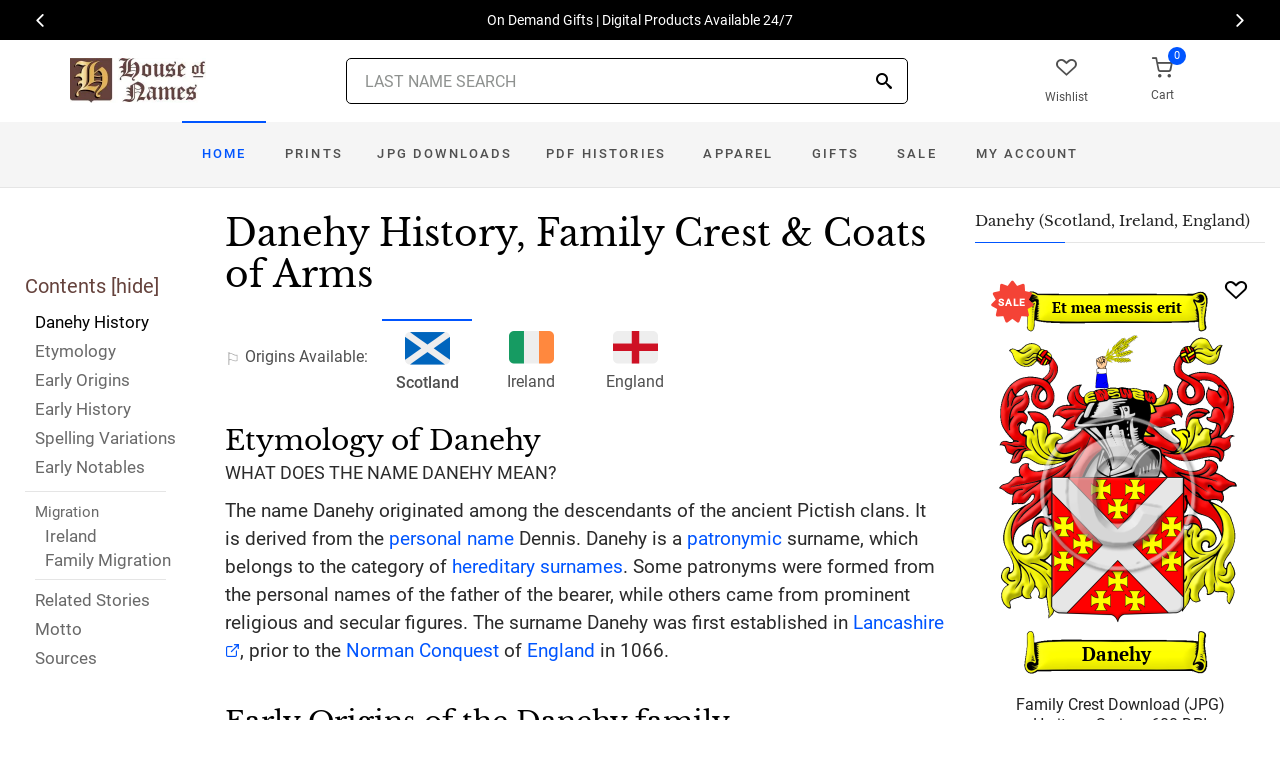

--- FILE ---
content_type: text/html; charset=utf-8
request_url: https://www.houseofnames.com/danehy-family-crest
body_size: 45319
content:
<!DOCTYPE html><html lang="en">
<head>
    <meta charset="utf-8" /><meta name="viewport" content="width=device-width, initial-scale=1" /><title>Danehy Name Meaning, Family History, Family Crest &amp; Coats of Arms</title><link rel="canonical" href="https://www.houseofnames.com/danehy-family-crest" /><meta name="distribution" content="Global" /><meta name="rating" content="General" /><meta name="language" content="EN" /><meta name="doc-type" content="Web Page" /><meta name="doc-class" content="Completed" /><meta name="copyright" content="&copy; 2004-2026 Swyrich Corporation">
        <meta name="description" content="Check out the Danehy history and family crest/coat of arms. Free Search. Explore the Danehy family history for the Scottish Origin. What is the origin of the name Danehy?" />
        <link rel="preload" href="/dpreview/DENNY/SC/Danehy/family-crest-coat-of-arms.png" as="image" fetchpriority="high">
    <link rel="preconnect" href="https://www.googletagmanager.com"><link rel="dns-prefetch" href="https://www.googletagmanager.com"><link rel="preload" as="font" type="font/woff2" href="/cdn/fonts/roboto-v20-latin-regular.woff2" crossorigin="anonymous"><link rel="preload" as="font" type="font/woff2" href="/cdn/fonts/roboto-v30-latin-500.woff2" crossorigin="anonymous"><link rel="preload" as="font" type="font/woff2" href="/cdn/fonts/libre-baskerville-v7-latin-regular.woff2" crossorigin="anonymous"><link rel="preload" as="font" type="font/woff2" href="/cdn/fonts/icomoon.woff2?1grn3q" crossorigin="anonymous">
        <link rel="preload" href="/cdn/css/fc-styles-v3.min.css" as="style"><link rel="stylesheet" media="screen" href="/cdn/css/fc-styles-v3.min.css"><link rel="preload" href="/cdn/js/fc-scripts-v30.min.js" nonce="z3PBvzOLM9" as="script">


    <link rel="apple-touch-icon" sizes="180x180" href="/cdn/img/apple-touch-icon.png"><link rel="icon" type="image/png" sizes="32x32" href="/cdn/img/favicon-32x32.png"><link rel="icon" type="image/png" sizes="16x16" href="/cdn/img/favicon-16x16.png"><link rel="manifest" href="/cdn/manifest.json"><link rel="mask-icon" href="/cdn/img/safari-pinned-tab.svg" color="#34549a"><meta name="theme-color" content="#ffffff"> 
    <meta property="og:title" content="Danehy Name Meaning, Family History, Family Crest & Coats of Arms" /><meta property="og:type" content="article" /><meta property="og:article:published_time" content="2000/1/1" /><meta property="og:article:modified_time" content="2022/4/22" /><meta property="og:article:tag" content="Danehy" /><meta property="og:article:tag" content="history" /><meta property="og:article:tag" content="family crest" /><meta property="og:article:tag" content="coat of arms" /><meta property="og:article:tag" content="Scottish" /><meta property="og:url" content="https://www.houseofnames.com/danehy-family-crest" /><meta property="og:site_name" content="HouseOfNames" /><meta property="og:description" content="Check out the Danehy history and family crest/coat of arms. Free Search. Explore the Danehy family history for the Scottish Origin. What is the origin of the name Danehy?" /><meta property="og:image" content="https://www.houseofnames.com/dpreview/DENNY/SC/Danehy/family-crest-coat-of-arms.png" /><meta property="og:image:secure_url" content="https://www.houseofnames.com/dpreview/DENNY/SC/Danehy/family-crest-coat-of-arms.png" />
    <script type="application/ld+json">[{"@context": "http://schema.org","@type": "WebSite","name": "HouseOfNames","url": "https://www.houseofnames.com","sameAs": ["https://www.facebook.com/HouseofNames","https://www.pinterest.com/HouseofNames"]}, {"@context": "http://schema.org","@type": "Organization","url": "https://www.houseofnames.com","logo": "https://www.houseofnames.com/img/logo/logo.png","contactPoint": [{"@type": "ContactPoint","telephone": "+1-888-468-7686","contactType": "customer service"}]}, {"@context": "http://schema.org","@type": "Store","image": ["https://www.houseofnames.com/img/logo/logo.png"],"@id":"https://www.houseofnames.com","name":"HouseofNames.com","address": {"@@type": "PostalAddress","streetAddress": "633 Norris Crt, Units 1 & 2","addressLocality": "Kingston","addressRegion": "ON","postalCode": "K7P2R9","addressCountry": "CA"},"url": "https://www.houseofnames.com","telephone": "+1-888-468-7686","priceRange" : "$6 - $295","openingHoursSpecification": [{"@type": "OpeningHoursSpecification","dayOfWeek": ["Monday","Tuesday","Wednesday","Thursday"],"opens": "09:00","closes": "16:30"},{"@type": "OpeningHoursSpecification","dayOfWeek": ["Friday"],"opens": "9:00","closes": "15:00"},{"@type": "OpeningHoursSpecification","dayOfWeek": ["Saturday","Sunday"],"opens": "00:00","closes": "00:00"}]}]</script>
    
</head>
<body style="margin:0">
        <span class="anchor" id="History"> </span>
    <header class="site-header navbar-sticky">
        <div class="itemH blackBg"><div id="top-owl-carousel" class="owl-carousel" data-owl-carousel="{ &quot;nav&quot;: true, &quot;dots&quot;: false, &quot;loop&quot;: true, &quot;autoplay&quot;: true, &quot;autoplayTimeout&quot;: 7000  }"></div></div>
        <div class="topbar d-flex justify-content-between container containerFc">            
            <div class="site-branding d-flex"><a class="site-logo align-self-center" href="/"><img src="/cdn/webp/img/logo/logo.webp" width="136" height="45" alt="HouseofNames"></a></div><div class="search-box-wrap d-flex"><div class="search-box-inner align-self-center"><div class="search-box d-flex" style="padding-right:80px;padding-left:80px"><div class="search-box-form"><form id="sForm" action="/search.asp" method="get" target="_top"><div class="searchIconPos"><button aria-label="Search" type="submit" class="noBgNoBdr"><i class="icon-search1"></i></button></div><input class="form-control" type="search" id="s" name="s" autocomplete="off" placeholder="LAST NAME SEARCH"><div id="divSearchSuggest" class="divSuggest"></div></form></div></div></div></div>
            <div class="toolbar d-flex">
                <div class="toolbar-item hidden-on-mobile" style="border:none"><a href="/wishlist.asp"><div><div class="toolbar-wishlist"><i class="icon-heart-outlined"></i></div><span class="text-label">Wishlist</span></div></a></div><div class="toolbar-item visible-on-mobile mobile-menu-toggle" style="border:none"><a id="aMobileMenu" href="#"><div><i class="icon-menu"></i><span class="text-label">Menu</span></div></a></div><div class="toolbar-item" style="border:none"><a class="cartPreview" href="/shopcart.asp"><div><span class="cart-icon"><div class="toolbar-shopping-cart"><i class="icon-shopping-cart"></i></div><span id="cartCountPos1" class="count-label"> </span></span><span class="text-label toolbar-shopping-cart-text">Cart</span></div></a><div id="hdrCartPreviewPos1" class="toolbar-dropdown cart-dropdown widget-cart hidden-on-mobile"></div></div>
            </div>            
            <div class="mobile-menu"><nav class="slideable-menu"><ul class="menu" data-initial-height="385">			
                        <li><span><a href="/">Home</a></span></li><li><span><a href="/danehy/scottish/sale">Sale</a></span></li><li class="has-children printsM"><span><a href="/danehy/scottish/ps/prints">Prints</a><span class="sub-menu-toggle"></span></span></li><li class="has-children jpgDownloadsM"><span><a href="/danehy/scottish/ps/jpg-products">JPG Downloads</a><span class="sub-menu-toggle"></span></span></li><li class="has-children pdfDownloadsM"><span><a href="/danehy/scottish/ps/pdf-products">PDF Histories</a><span class="sub-menu-toggle"></span></span></li><li class="has-children apparelM"><span><a href="/danehy/scottish/ps/apparel">Apparel</a><span class="sub-menu-toggle"></span></span></li><li class="has-children giftsM"><span><a href="/danehy/scottish/gifts">Gifts</a><span class="sub-menu-toggle"></span></span></li><li class="has-children myAccountM"><span><a href="/account-login.asp">Account</a><span class="sub-menu-toggle"></span></span></li>
                    </ul></nav>
            </div>
        </div>
        <div class="navbar" style="margin:0;padding:0;">
            <div class="toolbar" style="position:absolute;left:20px;top:10px;width:136px;height:45px"><div class="toolbar-inner"><div id="logoScrolled"><a href="/"><img src="/cdn/webp/img/logo/logo.webp" width="116" height="38" alt="HouseofNames"></a></div></div></div>
            <nav class="site-menu"><ul>
                    <li class="has-megamenu active homeD homeW"><a class="homeW" href="/">Home</a></li><li class="has-megamenu headD printsD printsW"><a class="printsW" href="/danehy/scottish/ps/prints">Prints</a></li><li class="has-megamenu headD jpgDownloadsD jpgDownloadsW"><a class="jpgDownloadsW" href="/danehy/scottish/ps/jpg-products">JPG Downloads</a></li><li class="has-megamenu headD pdfDownloadsD pdfDownloadsW"><a class="pdfDownloadsW" href="/danehy/scottish/ps/pdf-products">PDF Histories</a></li><li class="has-megamenu headD apparelD apparelW"><a class="apparelW" href="/danehy/scottish/ps/apparel">Apparel</a></li><li class="has-megamenu headD giftsD giftsW"><a class="giftsW" style="white-space:nowrap" href="/danehy/scottish/gifts">Gifts</a></li><li class="has-megamenu saleW"><a class="saleW" href="/danehy/scottish/sale">Sale</a></li><li class="has-submenu headD myAccountD myAccountW"><a class="myAccountW padTForBr" href="/account-login.asp">My <span class="mnuBr"><br /></span>Account</a></li>                    
</ul>
            </nav>
            <div class="toolbar">
                <div class="toolbar-inner">
                    <div class="toolbar-item wishlistD"><a href="/wishlist.asp"><div class="marTop5"><div class="toolbar-wishlist"><i class="icon-heart-outlined"></i></div><span class="text-label">Wishlist</span></div></a></div><div class="toolbar-item"><a class="cartPreview" href="/shopcart.asp"><div class="marTop5"><span class="cart-icon"><div class="toolbar-shopping-cart"><i class="icon-shopping-cart"></i></div><span id="cartCountPos2" class="count-label"> </span></span><span class="text-label toolbar-shopping-cart-text">Cart</span></div></a><div id="hdrCartPreviewPos2" class="toolbar-dropdown cart-dropdown widget-cart"></div></div>
                </div>
            </div>
        </div>
        <div class="d-lg-none"><div class="mobileSearchBox"><div class="mobile-search posRel"><form id="searchTermForm" action="/search.asp" method="post"><div class="searchIconPos"><button aria-label="Search" type="submit" class="noBgNoBdr"><i class="icon-search1"></i></button></div><input class="form-control" type="search" id="searchTerm" name="searchTerm" autocomplete="off" placeholder="LAST NAME SEARCH"></form></div><div id="divSearchSuggestMobile" class="divSuggest"></div></div></div>
    </header>
    
    <main role="main">
        <div class="container padding-bottom-3x padding-top-1x mb-2"><div class="row"><div class="col-xl-9 col-lg-8 linked-content-container"><div id="divContent"><div id="toggleToc" class="tocHideSpec"><div class="toc tocScrollBar" style="padding-top:60px"><div class="tocHdr">Contents [<a id="aHideToc" href="#" style="color:#65423C">hide</a>]</div><div class="tocList"><a class="tocItem0" href="#History" style="color:black">Danehy History</a><a class="tocItem1" href="#Etymology">Etymology</a><a class="tocItem2" href="#Early-Origins">Early Origins</a><a class="tocItem3" href="#Early-History">Early History</a><a class="tocItem4" href="#Spelling-Variations">Spelling Variations</a><a class="tocItem5" href="#Early-Notables">Early Notables</a><div class="tocListMig"> <hr class="tocHr"><a href="#Ireland-Migration" class="tocSect6 tocSect7" style="font-size:15px">Migration</a><div class="padL10"><a class="tocItem6" href="#Ireland-Migration">Ireland</a><a class="tocItem7" href="#Family-Migration">Family Migration</a><hr class="tocHr"></div></div><a class="tocItem8" href="#Related-Stories">Related Stories</a><a class="tocItem9" href="#Motto-Translation">Motto</a><a class="tocItem10" href="#Citations-Info">Sources</a></div></div></div><table style="width:100%;height:100%"><tr><td class="tdToc tocHideSpec"></td><td class="vTop tdPadL"><span class="toc0"><h1><a id="aShowToc" class="tocHideSpec" href="#"><img data-src="/cdn/webp/i/contents.webp" alt="Show Contents" class="lazyload imgShowToc" /></a>Danehy History, Family Crest & Coats of Arms</h1><ul class="post-meta mb-4 ul-origins"><li><i class="icon-flag"></i>Origins <span class="desktop"> Available</span>:</li><li class="curOrigin"><div><i class="icon-scottish"><span class="path1"></span><span class="path2"></span></i></div> <strong>Scotland</strong></li><li><a href="#Ireland-Migration"><div><i class="icon-irish"><span class="path1"></span><span class="path2"></span><span class="path3"></span></i></div> Ireland</a></li><li><a href="#England"><div><i class="icon-english"><span class="path1"></span><span class="path2"></span></i></div> England</a></li></ul></span><div class="d-lg-none d-xl-none"><div class="col-lg-12 text-center"><section class="widget widget-featured-posts" style="max-width:370px;margin-right:auto;margin-left:auto;"><div class="product-card"><div><div style="min-height:391px;width:247px;margin-right:auto;margin-left:auto;margin-top:20px"><div style="position:absolute;"><a href="/danehy/scottish/p/family-crest-download-heritage-series-600"><img width="247" height="392" src="/dpreview/DENNY/SC/Danehy/family-crest-coat-of-arms.png"  alt="Danehy Family Crest Download (JPG) Heritage Series - 600 DPI"></a></div></div></div><div class="wishlistPos" style="top:2%"><a href="#" class="lnk-wishlist " data-product-id="JPG-1001-600" aria-label="Wishlist"><div class="icon-heart-img"></div></a></div><div class="product-badge jpgOnSaleChristmas" style="display:none"></div><div class="product-badge jpgOnSale" style="display:none;"><div class="saleBadgePos"><div class="posAbs"><i class="icon-sale-badge"></i></div><div class="fcSaleBadgeText">SALE</div></div></div><div class="product-card-body" data-href="/danehy/scottish/p/family-crest-download-heritage-series-600"><h3 class="product-title"><a href="/danehy/scottish/p/family-crest-download-heritage-series-600">Family Crest Download (JPG) Heritage Series - 600 DPI</a></h3><h4 class="product-price jpgPrice"><div class='text-center'><div class='spinner-border text-gray-dark' style='width: 15px; height: 15px;' role='status'><span class='sr-only' data-nosnippet>Loading...</span></div></div></h4><div data-nosnippet><div class='text-center'><span class="ratingFont"><i class="icon-star-full"></i><i class="icon-star-full"></i><i class="icon-star-full"></i><i class="icon-star-full"></i><i class="icon-star-half"></i></span><label class="ratingFont">&nbsp;(347)</label></div><button data-href="/danehy/scottish/p/family-crest-download-heritage-series-600" class='btn btn-sm btn-outline-primary prodCardBtn'>CHOOSE OPTIONS</button></div></div></div></section></div></div><span class="anchor" id="Etymology"> </span><span class="toc1"><h2 class="fc marBot2">Etymology of Danehy</h2><div class="fcSubHdr">What does the name Danehy mean?</div><span class="anchor" id="England"></span><p id="EnglandPara"  class='text-lg'>The name Danehy originated among the descendants of the ancient Pictish clans. It is derived from the <a href='/blogs/surname-types#patronymic'>personal name</a> Dennis. Danehy is a <a href='/blogs/surname-types#patronymic'>patronymic</a> surname, which belongs to the category of <a href='/blogs/hereditary-surnames'>hereditary surnames</a>. Some patronyms were formed from the personal names of the father of the bearer, while others came from prominent religious and secular figures. The surname Danehy was first established in <a href='https://en.wikipedia.org/wiki/Lancashire' target='_blank'>Lancashire</a>, prior to the <a href='/blogs/Norman-Conquest'>Norman Conquest</a> of <a href='/blogs/England'>England</a> in 1066.</p></span><div class="d-lg-none d-xl-none"><div class="col-lg-12 text-center"><section class="widget widget-featured-posts fcProdMobile"><div class="product-card prodAreaMobile1 fcProdAreaMobile"><div class="text-center padT200"><div class="spinner-border text-gray-dark m-2 wh3rem" role="status"><span class="sr-only">Loading...</span></div></div></div></section></div></div><span class="anchor" id="Early-Origins"> </span><span class="toc2"><h2 class="fc pt-4">Early Origins of the Danehy family</h2></span><span class="toc2-d"><p class='text-lg'>The surname Danehy was first found in Stirlingshire at Denny, a town and parish. &quot;This place, of which the name, derived from the Gaelic Dun, is descriptive of its situation on an eminence, originally formed part of the parish of Falkirk, from which it was separated about the year 1618. A considerable portion of the parish appears to have belonged to an establishment of Knights Templars which probably existed here or in the immediate vicinity, and the land is still known by the appellation of Temple-Denny. &quot; <a data-nosnippet class="sup" href="#Citations-Info" data-html="true" data-container="body" data-toggle="popover" data-placement="bottom" data-trigger="hover" title="" data-content="Lewis, Samuel, <em>A Topographical Dictionary of Scotland.</em> Institute of Historical Research, 1848, Print." data-original-title="Citation">1</a><p class='text-lg'>John Denny had a safe conduct into <a href='/blogs/England'>England</a> in 1424 to trade with the Denizens. John Denny was a merchant of Glasgow in 1634. Peter Denny was the largest shipbuilder on the Clyde in his time, only to be overtaken by the great Brown&#39;s shipyard which built the Queens Mary and Elizabeth. <a data-nosnippet class="sup" href="#Citations-Info" data-html="true" data-container="body" data-toggle="popover" data-placement="bottom" data-trigger="hover" title="" data-content="Black, George F., <em>The Surnames of Scotland Their Origin, Meaning and History.</em> New York: New York Public Library, 1946. Print. (ISBN 0-87104-172-3)" data-original-title="Citation">2</a><p class='text-lg'>In <a href='/blogs/England'>England</a>, &quot;Denny has long been a <a href='https://en.wikipedia.org/wiki/Suffolk' target='_blank'>Suffolk</a> name. In the reign of Edward III., Roger le Denney held the manor of Denneys in Coddenham parish, which remained in the family for several generations. In 1541 Thomas Denny, Esq., owned Mells; and in 1562 the Dennys held estates in Bramfield. John Denye resided at &quot;Lakyngh&quot; in the <a href='/blogs/DomesdayBook#terms'>hundred</a> of Laokford in the 13th century.&quot; <a data-nosnippet class="sup" href="#Citations-Info" data-html="true" data-container="body" data-toggle="popover" data-placement="bottom" data-trigger="hover" title="" data-content="Guppy, Henry Brougham, <em> Homes of Family Names in Great Britain. </em>  1890. Print." data-original-title="Citation">3</a></p></span><span class="anchor" id="Early-History"> </span><span class="toc3"><h2 class="fc pt-4">Early History of the Danehy family</h2><p class='text-lg'>This web page shows only a small excerpt of our Danehy research. Another 77 words (6 lines of text) covering the years 1400, 1500, 1501, 1537, 1539, 1541, 1544, 1546, 1549, 1609, 1612, 1613, 1631, 1635, 1642, 1651, 1652, 1653, 1654, 1668, 1676, 1706, 1713, 1785, 1800, 1802, 1804, 1810, 1811, 1821, 1838, 1842, 1856 and 1870 are included under the topic Early Danehy History in all our <a href="/danehy/scottish/p/coat-of-arms-extended-history-download-pdf">PDF Extended History products</a> and printed products wherever possible.</p></span><span class="anchor" id="Spelling-Variations"> </span><span class="toc4"><h2 class="fc pt-4">Danehy Spelling Variations</h2><p class='text-lg'>During the Middle Ages, there was no basic set of rules and scribes wrote according to sound. The correct spelling of Scottish names were further compromised after many haphazard translations from Gaelic to English and back. <a href='/blogs/Spelling-Variations'>Spelling variations</a> of the name Danehy include <span style='color:black;text-shadow: 1px 0 0 currentColor;'>Denny, Denney, Dennie, Denie, Denye, Deanney, Deannie</span> and many more.</p></span><span class="anchor" id="Early-Notables"> </span><span class="toc5"><h2 class="fc pt-4">Early Notables of the Danehy family</h2><p class='text-lg'>Another 42 words (3 lines of text) are included under the topic Early Danehy Notables in all our <a href="/danehy/scottish/p/coat-of-arms-extended-history-download-pdf">PDF Extended History products</a> and printed products wherever possible.</p></span><span class="anchor" id="Ireland-Migration"> </span><span class="toc6"><h2 class="fc pt-4"><span class="fcHdrFlag"><i class="icon-irish"><span class="path1"></span><span class="path2"></span><span class="path3"></span></i></span> Migration of the Danehy family to Ireland</h2><p id='IrelandPara' class='text-lg'>Some of the Danehy family moved to <a href='/blogs/Ireland'>Ireland</a>, but this topic is not covered in this excerpt.<br /><span class='colorGray fsSm'>Another 53 words (4 lines of text) about their life in <a href='/blogs/Ireland'>Ireland</a> is included in all our <a href="/danehy/scottish/p/coat-of-arms-extended-history-download-pdf">PDF Extended History products</a> and printed products wherever possible.</span></p></span><div class="d-lg-none d-xl-none"><div class="col-lg-12 text-center"><section class="widget widget-featured-posts fcProdMobile"><div class="product-card prodAreaMobile2 fcProdAreaMobile"><div class="text-center padT200"><div class="spinner-border text-gray-dark m-2 wh3rem" role="status"><span class="sr-only">Loading...</span></div></div></div></section></div></div><div class="d-lg-none d-xl-none"><div class="col-lg-12 text-center"><section class="widget widget-featured-posts fcProdMobile"><div class="product-card prodAreaMobile3 fcProdAreaMobile"><div class="text-center padT200"><div class="spinner-border text-gray-dark m-2 wh3rem" role="status"><span class="sr-only">Loading...</span></div></div></div></section></div></div><div class="d-lg-none d-xl-none"><div class="col-lg-12 text-center"><section class="widget widget-featured-posts fcProdMobile"><div class="product-card prodAreaMobile4 fcProdAreaMobile"><div class="text-center padT200"><div class="spinner-border text-gray-dark m-2 wh3rem" role="status"><span class="sr-only">Loading...</span></div></div></div></section></div></div><div class="d-lg-none d-xl-none"><div class="col-lg-12 text-center"><section class="widget widget-featured-posts fcProdMobile"><div class="product-card prodAreaMobile5 fcProdAreaMobile"><div class="text-center padT200"><div class="spinner-border text-gray-dark m-2 wh3rem" role="status"><span class="sr-only">Loading...</span></div></div></div></section></div></div><span class="anchor" id="Family-Migration"> </span><span class="toc7"><h2 class="fc pt-4">Migration of the Danehy family</h2><p>Scots left their country by the thousands to travel to <a href='/blogs/Australia'>Australia</a> and North America. Desperate for freedom and an opportunity to fend for themselves, many paid huge fees and suffered under terrible conditions on long voyages. Still, for those who made the trip, freedom and opportunity awaited. In North America, many fought their old English oppressors in the American <a href='/blogs/War-of-Independence'>War of Independence</a>. In recent years, Scottish heritage has been an increasingly important topic, as <a href='/blogs/Clans-of-Scotland'>Clan</a> societies and other organizations have renewed people&#39;s interest in their history. An examination of passenger and immigration lists shows many early settlers bearing the name of Danehy: Thomas Denny from Combs, <a href='https://en.wikipedia.org/wiki/Devon' target='_blank'>Devon</a>, <a href='/blogs/England'>England</a> settled in Leicester, Massachusetts in 1646; Mary Denny settled in New <a href='/blogs/England'>England</a> (Massachusetts) in 1635; another Mary Denny settled in Maryland in 1736.</p></span><span class="anchor" id="Related-Stories"> </span><span class="toc8" style='z-index:2'><hr><a data-toggle="collapse" href="#RelatedStories" role="button" aria-expanded="false" aria-controls="RelatedStories"><h2 class="fc pt-4"><table class="w100Percent"><tr><td>Related Stories </td><td class="tdHdrToggle"><span id='RelatedStoriesToggle' class='hdrToggle'>+</span></td></tr></table></h2></a><div class="collapse" id="RelatedStories"><ul><li><a href='/blogs/family-crest-elements'>Family Crests: Elements</a></li><li><a href="/blogs/hereditary-surnames">Hereditary Surnames: the story of why we have surname today</a></li><li><a href="/blogs/Norman-Conquest">Norman Conquest: the famous 1066 invasion of England</a></li><li><a href="/blogs/surname-types#patronymic">Personal name or patronymic names: one of the most popular origins of names</a></li><li><a href="/blogs/surname-types#patronymic">Patronymic surnames: names that have suffixes added to the root name</a></li><li><a href="/blogs/England">England: how does it relate to Surnames?</a></li></ul></div></span><span class="anchor" id="Motto-Translation"> </span><span class="toc9"><hr><a data-toggle="collapse" href="#Motto" role="button" aria-expanded="true" aria-controls="Motto"><h2 class="fc pt-4"><table class="w100Percent"><tr><td>The Danehy Motto </td><td class="tdHdrToggle"><span id='MottoToggle' class='hdrToggle showX'>+</span></td></tr></table></h2></a><div class="show" id="Motto">The motto was originally a war cry or slogan. Mottoes first began to be shown with arms in the 14th and 15th centuries, but were not in general use until the 17th century. Thus the oldest coats of arms generally do not include a motto. Mottoes seldom form part of the grant of arms: Under most heraldic authorities, a motto is an optional component of the coat of arms, and can be added to or changed at will; many families have chosen not to display a motto.<br /><br /> <strong>Motto: </strong>Et mea messis erit<br /><strong>Motto Translation: </strong>My harvest will also arrive.<br /><br /></div></span><span class="anchor" id="Citations-Info"> </span><span class="toc10"><hr><a data-toggle="collapse" href="#Citations" role="button" aria-expanded="false" aria-controls="Citations"><h2 class="fc pt-4"><table class="w100Percent"><tr><td>Sources </td><td class="tdHdrToggle"><span id='CitationsToggle' class='hdrToggle'>+</span></td></tr></table></h2></a><div class="collapse" id="Citations"><ol class="olCitation"><li>Lewis, Samuel, <em>A Topographical Dictionary of Scotland.</em> Institute of Historical Research, 1848, Print.</li><li>Black, George F., <em>The Surnames of Scotland Their Origin, Meaning and History.</em> New York: New York Public Library, 1946. Print. (ISBN 0-87104-172-3)</li><li>Guppy, Henry Brougham, <em> Homes of Family Names in Great Britain. </em>  1890. Print.</li></ol></div><hr></span><br /><a href="https://www.facebook.com/HouseofNames"><img width="158" height="30" class="lazyload" src="[data-uri]" data-src="/cdn/webp/i/facebook-likes.webp" alt="Houseofnames.com on Facebook"></a></td></tr></table></div></div><div class="col-xl-3 col-lg-4"><aside id="asidebar" class="sidebar sidebar-offcanvas position-left"><span class="sidebar-close"><i class="icon-x"></i></span><section class="widget widget-categories"><h3 class="widget-title">Danehy (Scotland, Ireland, England)</h3><div id="firstProdRight" class="product-card"><div><div style="min-height:391px;width:247px;margin-right:auto;margin-left:auto;margin-top:20px"><div style="position:absolute;"><a href="/danehy/scottish/p/family-crest-download-heritage-series-600"><img width="247" height="392" src="/dpreview/DENNY/SC/Danehy/family-crest-coat-of-arms.png"  alt="Danehy Family Crest Download (JPG) Heritage Series - 600 DPI"></a></div></div></div><div class="wishlistPos" style="top:1.5%"><a href="#" class="lnk-wishlist " data-product-id="JPG-1001-600" aria-label="Wishlist"><div class="icon-heart-img"></div></a></div><div class="product-badge jpgOnSaleChristmas" style="display:none"></div><div class="product-badge jpgOnSale" style="display:none"><div class="saleBadgePos"><div class="posAbs"><i class="icon-sale-badge"></i></div><div class="fcSaleBadgeText">SALE</div></div></div><div class="product-card-body" data-href="/danehy/scottish/p/family-crest-download-heritage-series-600"><h3 class="product-title"><a href="/danehy/scottish/p/family-crest-download-heritage-series-600">Family Crest Download (JPG) Heritage Series - 600 DPI</a></h3><h4 class="product-price jpgPrice"><div class='text-center'><div class='spinner-border text-gray-dark' style='width: 15px; height: 15px;' role='status'><span class='sr-only' data-nosnippet>Loading...</span></div></div></h4><div data-nosnippet><div class='text-center'><span class="ratingFont"><i class="icon-star-full"></i><i class="icon-star-full"></i><i class="icon-star-full"></i><i class="icon-star-full"></i><i class="icon-star-half"></i></span><label class="ratingFont">&nbsp;(347)</label></div><button data-href="/danehy/scottish/p/family-crest-download-heritage-series-600" class='btn btn-sm btn-outline-primary prodCardBtn'>CHOOSE OPTIONS</button></div></div></div></section><section class="widget widget-featured-posts"><h3 class="widget-title">Top Sellers</h3><div class="padding-bottom-2x prodAreaPadBot1"><div class="product-card"><div class="product-card prodArea1" style="height:575px;"><div class="text-center padT200"><div class="spinner-border text-gray-dark m-2 wh3rem" role="status"><span class="sr-only">Loading...</span></div></div></div></div></div><div class="padding-bottom-2x prodAreaPadBot2"><div class="product-card"><div class="product-card prodArea2" style="height:575px;"><div class="text-center padT200"><div class="spinner-border text-gray-dark m-2 wh3rem" role="status"><span class="sr-only">Loading...</span></div></div></div></div></div><div class="padding-bottom-2x prodAreaPadBot3"><div class="product-card"><div class="product-card prodArea3" style="height:575px;"><div class="text-center padT200"><div class="spinner-border text-gray-dark m-2 wh3rem" role="status"><span class="sr-only">Loading...</span></div></div></div></div></div><div class="padding-bottom-2x prodAreaPadBot4"><div class="product-card"><div class="product-card prodArea4" style="height:575px;"><div class="text-center padT200"><div class="spinner-border text-gray-dark m-2 wh3rem" role="status"><span class="sr-only">Loading...</span></div></div></div></div></div><div class="padding-bottom-2x prodAreaPadBot5"><div class="product-card"><div class="product-card prodArea5" style="height:575px;"><div class="text-center padT200"><div class="spinner-border text-gray-dark m-2 wh3rem" role="status"><span class="sr-only">Loading...</span></div></div></div></div></div></section></aside></div></div></div><script id="jsonVal" type="application/ld+json">{"t":"n","ScotlandAndEnglandSamePara":false,"lnksHoverURL":["/blogs/hereditary-surnames","/blogs/Norman-Conquest","/blogs/surname-types#patronymic","https://en.wikipedia.org/wiki/Lancashire","/blogs/England","/blogs/Spelling-Variations","https://en.wikipedia.org/wiki/Suffolk","/blogs/DomesdayBook#terms","/blogs/Ireland","/blogs/War-of-Independence","/blogs/Australia","https://en.wikipedia.org/wiki/Devon"],"lnksHoverSummary":["After the 12th century, <strong>hereditary surnames </strong>were adopted according to fairly general rules. The hereditary principle became such a recognized institution in feudal Europe that a son might well expect as his due to enter his father&#39;s functions when his father died or retired.","The <strong>Norman Conquest</strong> was an invasion and occupation of England in 1066 AD by an army made up of thousands of Normans, Bretons, Flemish, and French troops, led by William I, the Duke of Normandy, later styled William the Conqueror.","<strong>Personal Names</strong> or <strong>patronymic names</strong> arose out of the vernacular and religious given name traditions. The vernacular or regional naming tradition is the oldest and most pervasive type of patronymic surname. According to this custom, names were originally composed of vocabulary elements from the local language.","<strong>Lancashire </strong>(Lancs) didn&rsquo;t exist in 1086 for the Domesday Book but was first created in 1182, a historic, ceremonial and non-metropolitan county. Originally two separate parts which included Manchester and Liverpool along the northwestern edge of England.","<strong>England</strong> is a country that is part of the United Kingdom. It occupies more than half of the land of the area. It shares its borders with Wales to the West and Scotland the to its north. Laced by great rivers and small streams, England is a fertile land which has supported a thriving agricultural economy for millenia.","Many of our last names in use today, cannot be found before the 17th and 18th century since the majority of them were changed. By example, the famed&nbsp;<b>William Shakespeare,</b>&nbsp;spelt his last name,&nbsp;<em>Shakespeare, Shakespere, Shakespear, Shakspere, and Shaxspere.</em>","<strong>Suffolk </strong>is in East Anglia on the East side of England, bordered by Norfolk, Cambridgeshire and Essex, it has a coast line in the North Sea. It has extensive farming and arable land with areas of outstanding natural beauty with its hill and the wetland area of the Broads. With many archeology finds over the years from eras like the Stone Age, Bronze Age and the famous Sutton Hoo one of England&rsquo;s most significant Anglo-Saxon finds.&nbsp;&nbsp;","<strong>Hundred</strong> derived from the Danish or Norse word wapentake which literally meant the taking up of weapons that were laid aside after an agreement was first used by the Saxons between 613 and 1017. One hundred held enough land to sustain approximately 100 households, or in other words land covered by one hundred &quot;hides&quot;.","<strong>Ireland</strong> was first settled around 6000 BC by a race of Middle Stone Age hunter-gatherers who lived there. They tended to hunt such creatures as the megaceros, a giant variety of deer so large that their antlers spanned ten feet.","By the latter half of the 18th century, the residents of <strong>Britain&#39;s American colonies</strong> began to grow increasingly disenchanted with life under the rule of their imperial overlords. The colonists were attempting to build a fairer, more egalitarian society than that of their mother country; a land of opportunity where success could be achieved through hard work, rather than through accident of birth.","Dutch navigator <strong>Willem Jansz</strong> aboard the Duyfken was the first European to land in waht is now known as <strong>Australia</strong> in 1606. He charted much of the Gulf of Carpentaria, located on the northern coast of Australia. In 1616, another Dutch captain, Dirk Hartog, landed on the west coast of Australia near Shark Bay.","<strong>Devon (Devonshire) </strong>is derived from Dummonia, it is located in the South West of England and borders Cornwall, Dorset and Somerset. It has a large coast line with both cliffs and sandy shores."],"lnksHoverSummaryImgURL":["/cdn/webp/i/kb/200w/books2.webp?pos=floatRight","/cdn/webp/i/kb/200w/bayeux1.webp?pos=floatRight","/cdn/webp/i/kb/200w/books2.webp?pos=floatRight","/cdn/webp/i/kb/200w/Lancashire England.webp?pos=floatRight","","/cdn/webp/i/kb/200w/books.webp?pos=floatRight","/cdn/webp/i/kb/200w/Suffolk England.webp?pos=floatRight","","","","","/cdn/webp/i/kb/200w/Devon England.webp?pos=floatRight"],"s":"Danehy","sU":"DENNY","oC":"SC","o":"Scottish","o2":"Scottish","cOk":true,"c":"/dpreview/DENNY/SC/Danehy/family-crest-coat-of-arms.png","c2":"/dpreview/DENNY/SC/Danehy/family-crest-coat-of-arms.png","lU":"2022/4/22","v":"1","sections":["","SettlersUS","SettlersCA","SettlersAU","SettlersNZ","SettlersZA","SettlersWI","Settlers","ContemporaryNotable","ContemporaryNotables","HistoricEvents","RelatedStories","Motto","SuggestedReading","Citations",""]}</script>
    </main>    
    <div id="footerServices"></div><footer class="site-footer"><div class="container"><div id="footerLinks" style="min-height:840px"></div><p class="footer-copyright">&copy; 2000- 2026 Swyrich Corporation, all rights reserved. See <a href="/terms-of-use">Terms of Use</a> for details.</p></div></footer><a class="scroll-to-top-btn" href="#" aria-label="Scroll to Top"><i class="icon-chevron-up"></i></a><div class="site-backdrop"></div>
    <div class="modal fade" id="modalRemoveItem" tabindex="-1" role="dialog"><div class="modal-dialog" role="document"><div class="modal-content"><div class="modal-header"><h4 class="modal-title">Remove Item</h4><button class="close" type="button" data-dismiss="modal" aria-label="Close"><span aria-hidden="true">&times;</span></button></div><div class="modal-body"><div id="assocItemWarning" style="display:none"><p>WARNING!</p><p>Removing this item from your shopping cart will remove your associated sale items.</p></div><p id="removeItemMsg">Are you sure you want to delete this item from your shopping cart?</p></div><div class="modal-footer"><button class="btn btn-outline-secondary btn-sm" type="button" data-dismiss="modal">Close</button><input type="hidden" id="removeItem"><input type="hidden" id="removeItemNo"><button id="btnFooterRemoveItem" class="btn btn-primary btn-sm" type="button">Remove Item</button></div></div></div></div><div class="modal fade" id="modalEmailNewsletter" tabindex="-1" role="dialog"><div class="modal-dialog" role="document"><div class="modal-content"><div class="modal-header"><h4 class="modal-title">HouseofNames E-Newsletter Sign Up</h4><button class="close" type="button" data-dismiss="modal" aria-label="Close"><span aria-hidden="true">&times;</span></button></div><iframe id="iFrameEmailNewsletter" style="width:100%;height:650px;border:none;padding:0px;margin:0px"></iframe></div></div></div>
    <script id="jsonTopProd" type="application/ld+json">{"uCS":false,"topProdJpg":{"u":true,"p":"<del>$15.95<\/del>$11.95"},"topProdNoCOA":{"u":true,"p":"<del>$16.25<\/del>$12.18"},"topProdNoHist":{"u":true,"p":"<del>$15.95<\/del>$11.95"}}</script>
    <script id="jsonMenu" type="application/ld+json">{"northAm":"y","USAvail":"n","OCAvail":"y","ca":"n","us":"y","oc":"n","menu":[{"name":"prints","items":[{"l":"/ps/frames","t":"Framed","items":[{"l":"/ps/coat-of-arms-framed","t":"Coat of Arms"},{"l":"/ps/armorials-framed","t":"Armorials"},{"l":"/ps/surnames-framed","t":"Surname Histories"},{"l":"/ps/anniversaries","t":"Anniversary"},{"l":"/ps/framed-packages","t":"Framed Packages"}]},{"l":"/ps/prints","t":"Prints","items":[{"l":"/ps/coat-of-arms-prints","t":"Coat of Arms"},{"l":"/ps/armorial-prints","t":"Armorials"},{"l":"/ps/surname-prints","t":"Surname histories"},{"l":"/ps/anniversaries","t":"Anniversary"},{"l":"/ps/symbolism","t":"Symbolism"},{"l":"/ps/print-packages","t":"Print packages"}]},{"l":"/ps/hand-made-products","t":"Hand Made Products","items":[{"l":"/ps/hand-painted-plaques","t":"Painted Plaques"}]}]},{"name":"jpgDownloads","items":[{"l":"/ps/jpg-products","t":"600 dpi JPG Images","items":[{"l":"family-crest-download-heritage-series-600","t":"Heritage Series - 600 dpi"},{"l":"family-crest-download-book-plated-600","t":"Book Plated - 600 dpi"},{"l":"family-crest-download-legacy-series-600","t":"Legacy Series - 600 dpi"}]},{"l":"/ps/jpg-products","t":"300 dpi JPG Images","items":[{"l":"family-crest-download-heritage-series-300","t":"Heritage Series - 300 dpi"},{"l":"family-crest-download-book-plated-300","t":"Book Plated - 300 dpi"},{"l":"family-crest-download-legacy-series-300","t":"Legacy Series - 300 dpi"}]},{"l":"/ps/jpg-products","t":"150 dpi JPG Images","items":[{"l":"family-crest-download-heritage-series-150","t":"Heritage Series - 150 dpi"},{"l":"family-crest-download-book-plated-150","t":"Book Plated - 150 dpi"},{"l":"family-crest-download-legacy-series-150","t":"Legacy Series - 150 dpi"}]}]},{"name":"pdfDownloads","items":[{"l":"/ps/pdf-products","t":"PDF Surname Histories","items":[{"northAm":"n","l":"extended-surname-history-download-pdf-a4","t":"Extended Surname"},{"northAm":"n","l":"coat-of-arms-extended-history-download-pdf-a4","t":"Coats of Arms, Symbolism + Surname"},{"northAm":"n","l":"surname-history-download-pdf-a4","t":"Surname"},{"northAm":"y","l":"extended-surname-history-download-pdf","t":"Extended Surname"},{"northAm":"y","l":"coat-of-arms-extended-history-download-pdf","t":"Coats of Arms, Symbolism + Surname"},{"northAm":"y","l":"surname-history-download-pdf","t":"Surname"}]},{"l":"/ps/pdf-symbolisms","t":"Other","items":[{"northAm":"n","l":"deluxe-symbolism-download-pdf-a4","t":"Deluxe Symbolism"},{"northAm":"n","l":"coat-of-arms-symbolism-download-pdf-a4","t":"Symbolism"},{"northAm":"y","l":"deluxe-symbolism-download-pdf","t":"Deluxe Symbolism"},{"northAm":"y","l":"coat-of-arms-symbolism-download-pdf","t":"Symbolism"}]}]},{"name":"apparel","items":[{"l":"coat-of-arms-tshirt","t":"T-Shirts","items":[{"l":"coat-of-arms-tshirt","t":"White T-Shirt"},{"l":"coat-of-arms-tshirt-grey","t":"Grey T-Shirt"}]},{"l":"/ps/sweat-shirts-and-hoodies","t":"Hooded Sweatshirts","items":[{"l":"coat-of-arms-sweater-white","t":"White Sweatshirt"},{"l":"coat-of-arms-sweater-grey","t":"Grey Sweatshirt"}]}]},{"name":"gifts","items":[{"l":"/ps/packages","t":"Gift Packages","items":[{"l":"/ps/packages","t":"Sets + Pairs"},{"l":"/ps/framed-packages","t":"Framed Packages"}]},{"l":"/ps/downloads","t":"Last Minute Gifts","items":[{"l":"/ps/jpg-products","t":"JPG Coat of Arms"},{"l":"/ps/pdf-products","t":"PDF Surname Histories"},{"l":"/ps/pdf-symbolisms","t":"PDF Symbolisms"}]}]},{"name":"myAccount","items":[{"l":"/account-login.asp","t":"View My Orders"},{"l":"/wishlist.asp","t":"Wishlist"},{"l":"/account-password-recovery.asp","t":"Password Reset"}]}]}</script>   
    <script src="/cdn/js/fc-scripts-v30.min.js" nonce="z3PBvzOLM9"></script>    <script async src="https://www.googletagmanager.com/gtag/js?id=AW-1072686429" nonce="z3PBvzOLM9"></script>
    <script nonce="z3PBvzOLM9">
        window.dataLayer = window.dataLayer || [];function gtag(){dataLayer.push(arguments);}gtag('js', new Date());gtag('config', 'AW-1072686429');</script>
    <script async src="https://www.googletagmanager.com/gtag/js?id=G-2TZHCT45YT" nonce="z3PBvzOLM9"></script>
    <script nonce="z3PBvzOLM9">window.dataLayer = window.dataLayer || [];   function gtag(){dataLayer.push(arguments);}   gtag('js', new Date());   gtag('config', 'G-2TZHCT45YT'); </script>



<div id="topBannerInfo" style="display:none"><div class="item itemH"><div class="itemInfo"><table class="w100Percent"><tr><td class="text-center itemH">On Demand Gifts | Digital Products Available 24/7 </td></tr></table></div></div><div class="item itemH"><div class="itemInfo"><table class="w100Percent"><tr><td class="text-center itemH">A Gift for Everyone on your List is a Click Away  - <a class="digitalW  padTForBr" href="/ps/holiday-gifts"><u>Shop Now</u></a></td></tr></table></div></div></div>    <script nonce="z3PBvzOLM9">$("#top-owl-carousel").html($("#topBannerInfo").html());</script>

    <div class="pswp" tabindex="-1" role="dialog" aria-hidden="true"><div class="pswp__bg"></div><div class="pswp__scroll-wrap"><div class="pswp__container"><div class="pswp__item"></div><div class="pswp__item"></div><div class="pswp__item"></div></div><div class="pswp__ui pswp__ui--hidden"><div class="pswp__top-bar"><div class="pswp__counter"></div><button class="pswp__button pswp__button--close" title="Close (Esc)"></button><button class="pswp__button pswp__button--share" title="Share"></button><button class="pswp__button pswp__button--fs" title="Toggle fullscreen"></button><button class="pswp__button pswp__button--zoom" title="Zoom in/out"></button><div class="pswp__preloader"><div class="pswp__preloader__icn"><div class="pswp__preloader__cut"><div class="pswp__preloader__donut"></div></div></div></div></div><div class="pswp__share-modal pswp__share-modal--hidden pswp__single-tap"><div class="pswp__share-tooltip"></div></div><button class="pswp__button pswp__button--arrow--left" title="Previous (arrow left)"></button><button class="pswp__button pswp__button--arrow--right" title="Next (arrow right)"></button><div class="pswp__caption"><div class="pswp__caption__center"></div></div></div></div></div>
<div class="modal inmodal fade" id="modalResults" tabindex="-1" role="dialog" aria-hidden="true" style="min-width:100%;padding:0;margin:0;"><div class="modal-dialog" style="min-width:100%;padding:0;margin:0;margin-left:4px;margin-top:4px;"><div class="modal-content"><div class="modal-header"><div class="modal-body"><span id="modalText"></span>&nbsp;&nbsp;<button class="btn btn-secondary btn-sm mb-0" type="button" data-dismiss="modal" aria-label="Close" style="margin:0">Close</button></div></div></div></div><script  nonce="z3PBvzOLM9">$(".lnk-promo").click(function(){$.post("/api/applyPromoCode.asp",{promoCode: $(this).data("promo-code")},function(data,status){if(status=="success"){var returnData = $.parseJSON(data);if (returnData['errStr'] != null){$('#modalText').html( returnData['errStr']);$('#modalResults').modal();}else{$(".altAd").hide();$(".altAdMobile").hide();if(parseInt($(window).width())>=992){$(".altAdPromoAdded").show();}else{$(".altAdMobilePromoAdded").show();}}}else{$('#modalText').html("An error occurred.");$('#modalResults').modal();}});return false;});</script>    </body>
</html>
